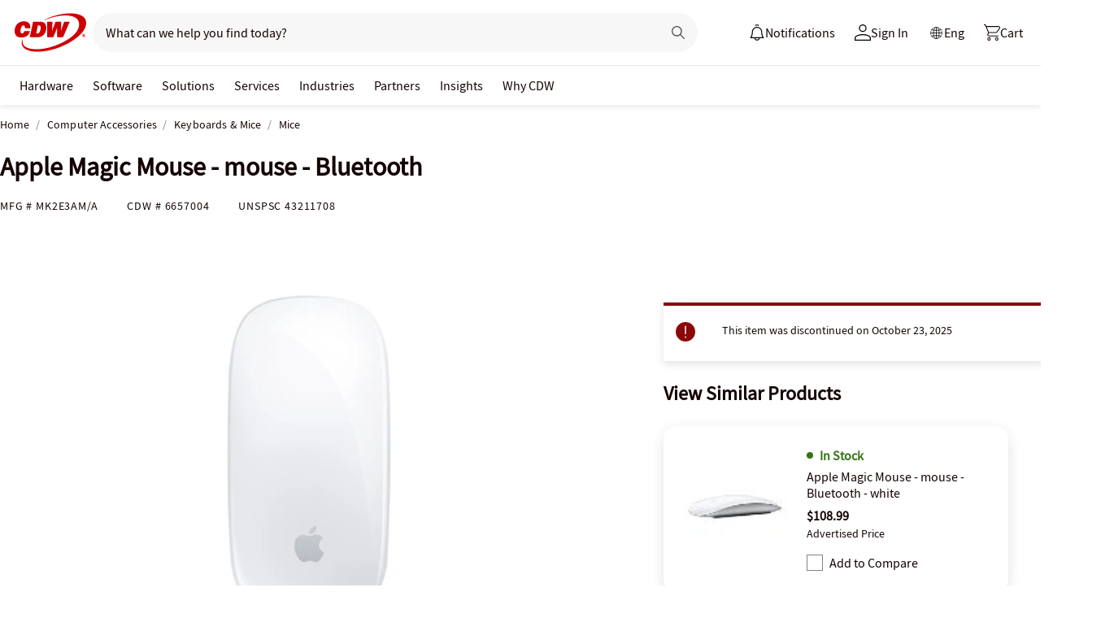

--- FILE ---
content_type: text/javascript; charset=UTF-8
request_url: https://cdw.needle.com/pload?v=10126B&cid=1769382049884&cids=2&ts=1769382049886&pcount=11&pdata=title%3DApple%2520Magic%2520Mouse%2520-%2520mouse%2520-%2520Bluetooth%2520-%2520MK2E3AM%252FA%2520-%2520Mice%2520-%2520CDW.ca%26url%3Dhttps%253A%252F%252Fwww.cdw.ca%252Fproduct%252Fapple-magic-mouse-mouse-bluetooth%252F6657004%253Fpfm%253Dsrh%26wn%3D49886%26ls%3D1%26ExternalNetwork%3Dtrue%26productId%3D6657004%26categoryId%3DComputer%2520Accessories%257CKeyboards%2520%2526%2520Mice%257CMice%26productPrice%3D108.99%26inviteContext%3DComputer%2520Accessories%26setBrand%3DApple%26lz%3DNA
body_size: 99
content:
Needle.setCookie('needleopt','Saant0-bots',3600);Needle.np="N190d1769382049884000110081d2b60a281d2b60a200000000000000000000000000000000";Needle.setCookie("needlepin",Needle.np,15552000);

--- FILE ---
content_type: image/svg+xml
request_url: https://www.cdw.ca/assets/1.0/dist/images/header/a/l1/Language.svg
body_size: -1415
content:
<svg width="15" height="15" fill="none" xmlns="http://www.w3.org/2000/svg"><g clip-path="url(#a)" stroke="#000" stroke-width=".789"><circle cx="7.5" cy="7.5" r="7.105"/><path d="M14.605 7.5H.395m14.21-4.737s-1.974 1.58-7.105 1.58c-5.132 0-7.105-1.58-7.105-1.58m14.21 9.474s-1.974-1.58-7.105-1.58c-5.132 0-7.105 1.58-7.105 1.58"/><path d="M7.105 0S3.947 2.083 3.947 7.5 7.105 15 7.105 15m.79-15s3.158 2.083 3.158 7.5S7.895 15 7.895 15M7.5.395v14.21"/></g><defs><clipPath id="a"><rect width="15" height="15" rx="7.5" fill="#fff"/></clipPath></defs></svg>

--- FILE ---
content_type: text/javascript;charset=UTF-8
request_url: https://webobjects2.cdw.com/is/image/CDW/6657004_IS?req=set,json&handler=cbImageGallery1769382048045&callback=cbImageGallery1769382048045&_=1769382045711
body_size: -72
content:
/*jsonp*/cbImageGallery1769382048045({"set":{"pv":"1.0","type":"img_set","n":"CDW/6657004_IS","item":[{"i":{"n":"CDW/6657004"},"s":{"n":"CDW/6657004"},"dx":"2400","dy":"1800","iv":"tMDPJ2"},{"i":{"n":"CDW/6657004a"},"s":{"n":"CDW/6657004a"},"dx":"1200","dy":"900","iv":"aTPP12"},{"i":{"n":"CDW/6657004b"},"s":{"n":"CDW/6657004b"},"dx":"2400","dy":"1800","iv":"ykcQ_0"},{"i":{"n":"CDW/6657004c"},"s":{"n":"CDW/6657004c"},"dx":"2400","dy":"1800","iv":"ilfP93"},{"i":{"n":"CDW/6657004d"},"s":{"n":"CDW/6657004d"},"dx":"2400","dy":"1800","iv":"hiuPZ0"},{"i":{"n":"CDW/6657004e"},"s":{"n":"CDW/6657004e"},"dx":"2400","dy":"1800","iv":"8GoPP0"},{"i":{"n":"CDW/6657004f"},"s":{"n":"CDW/6657004f"},"dx":"2400","dy":"1800","iv":"2JHPT0"}]}},"");

--- FILE ---
content_type: application/x-javascript;charset=utf-8
request_url: https://smetrics.cdw.com/id?d_visid_ver=5.2.0&d_fieldgroup=A&mcorgid=6B61EE6A54FA17010A4C98A7%40AdobeOrg&mid=64277888548340840329185732846701629507&ts=1769382047926
body_size: -115
content:
{"mid":"64277888548340840329185732846701629507"}